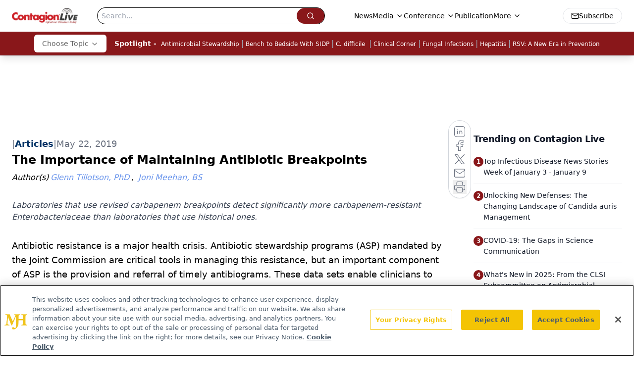

--- FILE ---
content_type: text/html; charset=utf-8
request_url: https://www.google.com/recaptcha/api2/aframe
body_size: 184
content:
<!DOCTYPE HTML><html><head><meta http-equiv="content-type" content="text/html; charset=UTF-8"></head><body><script nonce="QUlu84HRdVHRglQhIXGEtg">/** Anti-fraud and anti-abuse applications only. See google.com/recaptcha */ try{var clients={'sodar':'https://pagead2.googlesyndication.com/pagead/sodar?'};window.addEventListener("message",function(a){try{if(a.source===window.parent){var b=JSON.parse(a.data);var c=clients[b['id']];if(c){var d=document.createElement('img');d.src=c+b['params']+'&rc='+(localStorage.getItem("rc::a")?sessionStorage.getItem("rc::b"):"");window.document.body.appendChild(d);sessionStorage.setItem("rc::e",parseInt(sessionStorage.getItem("rc::e")||0)+1);localStorage.setItem("rc::h",'1768156743556');}}}catch(b){}});window.parent.postMessage("_grecaptcha_ready", "*");}catch(b){}</script></body></html>

--- FILE ---
content_type: application/javascript
request_url: https://api.lightboxcdn.com/z9gd/43380/www.contagionlive.com/jsonp/z?cb=1768156733599&dre=l&callback=jQuery112407126446343255681_1768156733541&_=1768156733542
body_size: 1015
content:
jQuery112407126446343255681_1768156733541({"response":"[base64].[base64]","success":true,"dre":"l"});

--- FILE ---
content_type: text/plain; charset=utf-8
request_url: https://fp.contagionlive.com/q3vcDn/SJZm?q=vnFC4dZv8NpwPrIAgVP2
body_size: -57
content:
Epipys4Bfd3mhOWe6Mm8iDgajw3sXTjHg308M0mKhgh5RY+nkGq9kJx4J9veIJd2ShrxtEnbKlOkBy2YbFlx37OLczar6A==